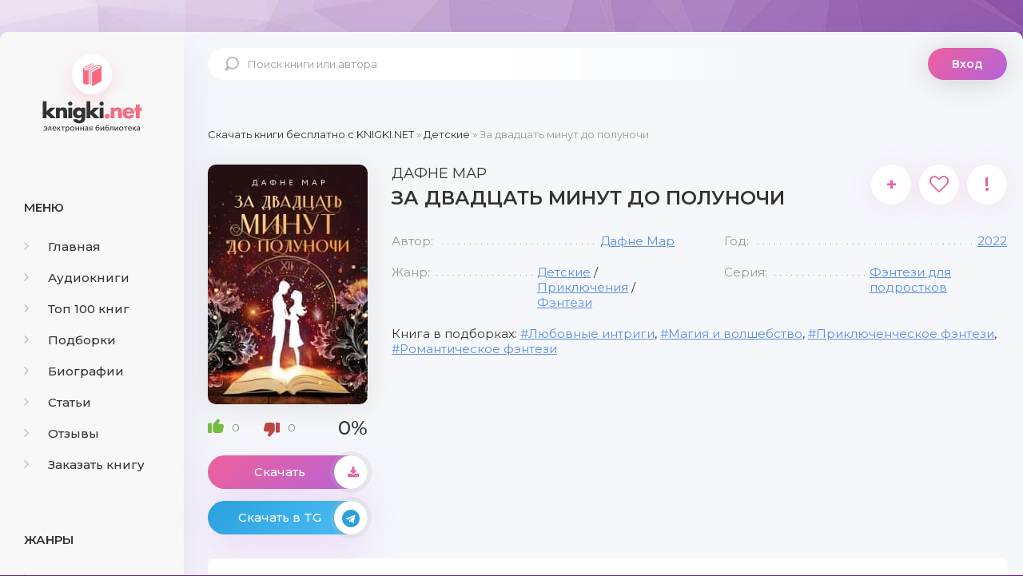

--- FILE ---
content_type: text/html; charset=utf-8
request_url: https://knigki.net/detskie/16862-za-dvadcat-minut-do-polunochi.html
body_size: 10178
content:
<!DOCTYPE html><html lang="ru"><head><meta charset="utf-8"><title>За двадцать минут до полуночи скачать книгу бесплатно Fb2 и Epub</title><meta name="description" content="Эмма никогда не любила романтическое фэнтези. И знаменитая трилогия &laquo;За двадцать минут до полуночи&raquo; исключением не стала. Эмма даже до конца её не дочитала, честно! Но почему-то именно ей повезло случайно вытащить в реальный мир одного из персонажей этой книги. Им оказался не благородный главный"><meta name="keywords" content="За двадцать минут до полуночи скачать бесплатно, За двадцать минут до полуночи скачать бесплатно fb2, За двадцать минут до полуночи скачать бесплатно epub, За двадцать минут до полуночи скачать книгу"><meta name="generator" content="DataLife Engine (http://dle-news.ru)"><meta property="og:site_name" content="Скачать бесплатно книги в FB2 и EPUB форматах"><meta property="og:type" content="article"><meta property="og:title" content="За двадцать минут до полуночи"><meta property="og:url" content="https://knigki.net/detskie/16862-za-dvadcat-minut-do-polunochi.html"><meta name="news_keywords" content="Любовные интриги, Магия и волшебство, Приключенческое фэнтези, Романтическое фэнтези"><meta property="og:image" content="https://knigki.net/uploads/posts/2022-08/1660773088_za-dvadcat-minut-do-polunochi.jpg"><meta property="og:description" content="Эмма никогда не любила романтическое фэнтези. И знаменитая трилогия &laquo;За двадцать минут до полуночи&raquo; исключением не стала. Эмма даже до конца её не дочитала, честно! Но почему-то именно ей повезло случайно вытащить в реальный мир одного из персонажей этой книги. Им оказался не благородный главный"><link rel="search" type="application/opensearchdescription+xml" href="https://knigki.net/index.php?do=opensearch" title="Скачать бесплатно книги в FB2 и EPUB форматах"><link rel="canonical" href="https://knigki.net/detskie/16862-za-dvadcat-minut-do-polunochi.html"><link rel="alternate" type="application/rss+xml" title="Скачать бесплатно книги в FB2 и EPUB форматах" href="https://knigki.net/rss.xml"><meta name="viewport" content="width=device-width, initial-scale=1.0"/><link rel="shortcut icon" href="/templates/Knigki/images/favicon.svg"/><link href="/templates/Knigki/style/styles.css" type="text/css" rel="stylesheet"/><link href="/templates/Knigki/style/engine.css" type="text/css" rel="stylesheet"/><link href="https://fonts.googleapis.com/css?family=Montserrat:300,400,500,600&amp;display=swap&amp;subset=cyrillic" rel="stylesheet"><meta name="theme-color" content="#b564d9"><script type="text/javascript">
    let isShowADV = true
</script><script type="text/javascript">

    let event_status = false;
    window.addEventListener("load", function () {
        YandexMetrika()
        GoogleTag()
        adfinity()
        

        // ["mouseover", "click", "scroll", "touchstart"].forEach(function (event) {
        //     window.addEventListener(event, function () {
        //         if (!event_status) {
        //             event_status = true; // Чтобы сработало только один раз!
        //             if (typeof isShowADV !== "undefined") {
        //                 //setTimeout(yandex_rsa, 1500)
        //             }
        //         }
        //     }, {
        //         once: true //событие сработает один раз на странице после чего слушатель события будет удален
        //     });
        // });

    });


    yandex_rsa = () => {
        console.log('yandex_rsa')
        window.yaContextCb = window.yaContextCb || []
        let script = document.createElement('script');
        script.src = "https://yandex.ru/ads/system/context.js";
        document.getElementsByTagName('head')[0].appendChild(script);
    }

    adfinity = () => {
        console.log('adfinity')
        let script = document.createElement('script');
        script.src = "https://cdn.adfinity.pro/code/knigki.net/adfinity.js";
        document.getElementsByTagName('head')[0].appendChild(script);
    }

    YandexMetrika = () => {
        console.log('YandexMetrika');

        (function (d, w, c) {
            (w[c] = w[c] || []).push(function () {
                try {
                    w.yaCounter93211244 = new Ya.Metrika({
                        id: 93211244,
                        clickmap: true,
                        trackLinks: true,
                        accurateTrackBounce: true
                    });
                } catch (e) {
                }
            });

            var n = d.getElementsByTagName("script")[0],
                x = "https://mc.yandex.ru/metrika/watch.js",
                s = d.createElement("script"),
                f = function () {
                    n.parentNode.insertBefore(s, n);
                };
            for (var i = 0; i < document.scripts.length; i++) {
                if (document.scripts[i].src === x) {
                    return;
                }
            }
            s.type = "text/javascript";
            s.async = true;
            s.src = x;

            if (w.opera == "[object Opera]") {
                d.addEventListener("DOMContentLoaded", f, false);
            } else {
                f();
            }
        })(document, window, "yandex_metrika_callbacks");
    }


    GoogleTag = () => {
        console.log('GoogleTag')
        let script = document.createElement('script');
        script.src = "https://www.googletagmanager.com/gtag/js?id=G-NWD07RDNMB";
        document.getElementsByTagName('head')[0].appendChild(script);

        window.dataLayer = window.dataLayer || [];

        function gtag() {
            dataLayer.push(arguments);
        }

        gtag('js', new Date());
        gtag('config', 'G-NWD07RDNMB');
    }

</script></head><body><noindex><link href="/engine/classes/min/index.php?f=engine/editor/jscripts/froala/fonts/font-awesome.css,engine/editor/jscripts/froala/css/editor.css&amp;v=8c92b" rel="stylesheet" type="text/css"><script src="/engine/classes/min/index.php?g=general&amp;v=8c92b"></script><script src="/engine/classes/min/index.php?f=engine/classes/js/jqueryui.js,engine/classes/js/dle_js.js,engine/classes/js/lazyload.js,engine/classes/masha/masha.js,engine/skins/codemirror/js/code.js,engine/editor/jscripts/froala/editor.js,engine/editor/jscripts/froala/languages/ru.js&amp;v=8c92b" defer></script><script async src="/templates/Knigki/js/libs.js"></script><script async>
<!--
var dle_root       = '/';
var dle_admin      = '';
var dle_login_hash = '989548a4324c8ce3e3dec5cff8f0a8b9e7c81583';
var dle_group      = 5;
var dle_skin       = 'Knigki';
var dle_wysiwyg    = '1';
var quick_wysiwyg  = '0';
var dle_min_search = '4';
var dle_act_lang   = ["Да", "Нет", "Ввод", "Отмена", "Сохранить", "Удалить", "Загрузка. Пожалуйста, подождите..."];
var menu_short     = 'Быстрое редактирование';
var menu_full      = 'Полное редактирование';
var menu_profile   = 'Просмотр профиля';
var menu_send      = 'Отправить сообщение';
var menu_uedit     = 'Админцентр';
var dle_info       = 'Информация';
var dle_confirm    = 'Подтверждение';
var dle_prompt     = 'Ввод информации';
var dle_req_field  = 'Заполните все необходимые поля';
var dle_del_agree  = 'Вы действительно хотите удалить? Данное действие невозможно будет отменить';
var dle_spam_agree = 'Вы действительно хотите отметить пользователя как спамера? Это приведёт к удалению всех его комментариев';
var dle_c_title    = 'Отправка жалобы';
var dle_complaint  = 'Укажите текст Вашей жалобы для администрации:';
var dle_mail       = 'Ваш e-mail:';
var dle_big_text   = 'Выделен слишком большой участок текста.';
var dle_orfo_title = 'Укажите комментарий для администрации к найденной ошибке на странице:';
var dle_p_send     = 'Отправить';
var dle_p_send_ok  = 'Уведомление успешно отправлено';
var dle_save_ok    = 'Изменения успешно сохранены. Обновить страницу?';
var dle_reply_title= 'Ответ на комментарий';
var dle_tree_comm  = '0';
var dle_del_news   = 'Удалить статью';
var dle_sub_agree  = 'Вы действительно хотите подписаться на комментарии к данной публикации?';
var dle_captcha_type  = '0';
var DLEPlayerLang     = {prev: 'Предыдущий',next: 'Следующий',play: 'Воспроизвести',pause: 'Пауза',mute: 'Выключить звук', unmute: 'Включить звук', settings: 'Настройки', enterFullscreen: 'На полный экран', exitFullscreen: 'Выключить полноэкранный режим', speed: 'Скорость', normal: 'Обычная', quality: 'Качество', pip: 'Режим PiP'};
var allow_dle_delete_news   = false;
var dle_search_delay   = false;
var dle_search_value   = '';
jQuery(function($){
save_last_viewed('16862');
	
      $('#comments').froalaEditor({
        dle_root: dle_root,
        dle_upload_area : "comments",
        dle_upload_user : "",
        dle_upload_news : "0",
        width: '100%',
        height: '220',
        language: 'ru',

		htmlAllowedTags: ['div', 'span', 'p', 'br', 'strong', 'em', 'ul', 'li', 'ol', 'b', 'u', 'i', 's', 'a', 'img'],
		htmlAllowedAttrs: ['class', 'href', 'alt', 'src', 'style', 'target'],
		pastePlain: true,
        imagePaste: false,
        listAdvancedTypes: false,
        imageUpload: false,
		videoInsertButtons: ['videoBack', '|', 'videoByURL'],
		
        toolbarButtonsXS: ['bold', 'italic', 'underline', 'strikeThrough', '|', 'align', 'formatOL', 'formatUL', '|', 'insertLink', 'dleleech', 'emoticons', '|', 'dlehide', 'dlequote', 'dlespoiler'],

        toolbarButtonsSM: ['bold', 'italic', 'underline', 'strikeThrough', '|', 'align', 'formatOL', 'formatUL', '|', 'insertLink', 'dleleech', 'emoticons', '|', 'dlehide', 'dlequote', 'dlespoiler'],

        toolbarButtonsMD: ['bold', 'italic', 'underline', 'strikeThrough', '|', 'align', 'formatOL', 'formatUL', '|', 'insertLink', 'dleleech', 'emoticons', '|', 'dlehide', 'dlequote', 'dlespoiler'],

        toolbarButtons: ['bold', 'italic', 'underline', 'strikeThrough', '|', 'align', 'formatOL', 'formatUL', '|', 'insertLink', 'dleleech', 'emoticons', '|', 'dlehide', 'dlequote', 'dlespoiler']

      }).on('froalaEditor.image.inserted froalaEditor.image.replaced', function (e, editor, $img, response) {

			if( response ) {
			
			    response = JSON.parse(response);
			  
			    $img.removeAttr("data-returnbox").removeAttr("data-success").removeAttr("data-xfvalue").removeAttr("data-flink");

				if(response.flink) {
				  if($img.parent().hasClass("highslide")) {
		
					$img.parent().attr('href', response.flink);
		
				  } else {
		
					$img.wrap( '<a href="'+response.flink+'" class="highslide"></a>' );
					
				  }
				}
			  
			}
			
		});

$('#dle-comments-form').submit(function() {
	doAddComments();
	return false;
});
FastSearch();
});
//-->
</script></noindex><div class="wrap"><div class="wrap-center wrap-main"><div class="cols fx-row cols-full" id="cols"><aside class="col-left"><div class="side-box to-mob"><div class="side-bt">Меню</div><ul class="side-bc side-nav"><li><a href="/"><span class="fa fa-angle-right"></span>Главная</a></li><li><a href="/audioknigi/"><span class="fa fa-angle-right"></span>Аудиокниги</a></li><li><a href="/top-100-knig.html"><span class="fa fa-angle-right"></span>Топ 100 книг</a></li><li><a href="/podborki/"><span class="fa fa-angle-right"></span>Подборки</a></li><li><a href="/biografii/"><span class="fa fa-angle-right"></span>Биографии</a></li><li><a href="/stati/"><span class="fa fa-angle-right"></span>Статьи</a></li><li><a href="/index.php?do=lastcomments"><span class="fa fa-angle-right"></span>Отзывы</a></li><li><a href="/orderdesc/"><span class="fa fa-angle-right"></span>Заказать книгу</a></li></ul></div><div class="side-box to-mob"><div class="side-bt">Жанры</div><ul class="side-bc side-nav"><li><a href="/biznes/"><span class="fa fa-angle-right"></span>Бизнес</a></li><li><a href="/detektivy/"><span class="fa fa-angle-right"></span>Детективы</a></li><li><a href="/detskie/"><span class="fa fa-angle-right"></span>Детские</a></li><li><a href="/dokumentalnye/"><span class="fa fa-angle-right"></span>Документальные</a></li><li><a href="/dom-i-semja/"><span class="fa fa-angle-right"></span>Дом и семья</a></li><li><a href="/iskusstvo/"><span class="fa fa-angle-right"></span>Искусство</a></li><li><a href="/kompjutery/"><span class="fa fa-angle-right"></span>Компьютеры</a></li><li><a href="/mistika/"><span class="fa fa-angle-right"></span>Мистика</a></li><li><a href="/obrazovanie/"><span class="fa fa-angle-right"></span>Образование</a></li><li><a href="/prikljuchenija/"><span class="fa fa-angle-right"></span>Приключения</a></li><li><a href="/proza/"><span class="fa fa-angle-right"></span>Проза</a></li><li><a href="/religija/"><span class="fa fa-angle-right"></span>Религия</a></li><li><a href="/romany/"><span class="fa fa-angle-right"></span>Романы</a></li><li><a href="/spravochniki/"><span class="fa fa-angle-right"></span>Справочники</a></li><li><a href="/stihi/"><span class="fa fa-angle-right"></span>Стихи</a></li><li><a href="/trillery/"><span class="fa fa-angle-right"></span>Триллеры</a></li><li><a href="/uzhasy/"><span class="fa fa-angle-right"></span>Ужасы</a></li><li><a href="/fantastika/"><span class="fa fa-angle-right"></span>Фантастика</a></li><li><a href="/fjentezi/"><span class="fa fa-angle-right"></span>Фэнтези</a></li><li><a href="/jumor/"><span class="fa fa-angle-right"></span>Юмор</a></li></ul></div><div class="side-box to-mob"><div class="side-bt">Статьи</div><div class="side-bc fx-row"><div class="top-item fx-row fx-middle data-title=" Топ-10 Книг с Новогодним Настроением" data-img="https://knigki.net/uploads/posts/2023-12/1702335567_i-7.webp"><div class="top-item-img img-fit"><img src="/uploads/posts/2023-12/1702335567_i-7.webp" loading="lazy" alt="Топ-10 Книг с Новогодним Настроением"/><div class="track-play anim js-ctrl js-play" title="читать статью" data-rel="tooltip"><span class="myicon-play"></span></div></div><a class="top-item-desc fx-1" href="https://knigki.net/stati/23666-top-10-knig-s-novogodnim-nastroeniem.html"><div class="top-item-title">Топ-10 Книг с Новогодним Настроением</div></a></div><div class="top-item fx-row fx-middle data-title=" Топ книжных новинок ноября 2023" data-img="https://knigki.net/uploads/posts/2023-11/1699739531_jekrana-2023-11-11-v-13_51_03.png"><div class="top-item-img img-fit"><img src="/uploads/posts/2023-11/1699739531_jekrana-2023-11-11-v-13_51_03.png" loading="lazy" alt="Топ книжных новинок ноября 2023"/><div class="track-play anim js-ctrl js-play" title="читать статью" data-rel="tooltip"><span class="myicon-play"></span></div></div><a class="top-item-desc fx-1" href="https://knigki.net/stati/22718-top-knizhnyh-novinok-nojabrja-2023.html"><div class="top-item-title">Топ книжных новинок ноября 2023</div></a></div><div class="top-item fx-row fx-middle data-title=" Темные Улицы и Незабываемые Загадки: Топ Книг о Преступлениях Криминале" data-img="https://knigki.net/uploads/posts/2023-11/1699214515_jekrana-2023-11-05-v-12_00_59.png"><div class="top-item-img img-fit"><img src="/uploads/posts/2023-11/1699214515_jekrana-2023-11-05-v-12_00_59.png" loading="lazy" alt="Темные Улицы и Незабываемые Загадки: Топ Книг о Преступлениях и Криминале"/><div class="track-play anim js-ctrl js-play" title="читать статью" data-rel="tooltip"><span class="myicon-play"></span></div></div><a class="top-item-desc fx-1" href="https://knigki.net/stati/22522-temnye-ulicy-i-nezabyvaemye-zagadki-top-knig-o-prestuplenijah-i-kriminale.html"><div class="top-item-title">Темные Улицы и Незабываемые Загадки: Топ Книг о Преступлениях и Криминале</div></a></div><div class="top-item fx-row fx-middle data-title=" Темный прельститель: Топ книг про вампиров на knigki.net" data-img="https://knigki.net/uploads/posts/2023-10/1697486214_jekrana-2023-10-16-v-12_55_58.png"><div class="top-item-img img-fit"><img src="/uploads/posts/2023-10/1697486214_jekrana-2023-10-16-v-12_55_58.png" loading="lazy" alt="Темный прельститель: Топ книг про вампиров на knigki.net"/><div class="track-play anim js-ctrl js-play" title="читать статью" data-rel="tooltip"><span class="myicon-play"></span></div></div><a class="top-item-desc fx-1" href="https://knigki.net/stati/21910-temnyj-prelstitel-top-knig-pro-vampirov-na-knigkinet.html"><div class="top-item-title">Темный прельститель: Топ книг про вампиров на knigki.net</div></a></div><div class="top-item fx-row fx-middle data-title=" Таинственные Оборотни: Топ Книг для Любителей Сверхъестественного!" data-img="https://knigki.net/uploads/posts/2023-10/1697334270_jekrana-2023-10-14-v-18_42_28.png"><div class="top-item-img img-fit"><img src="/uploads/posts/2023-10/1697334270_jekrana-2023-10-14-v-18_42_28.png" loading="lazy" alt="Таинственные Оборотни: Топ Книг для Любителей Сверхъестественного!"/><div class="track-play anim js-ctrl js-play" title="читать статью" data-rel="tooltip"><span class="myicon-play"></span></div></div><a class="top-item-desc fx-1" href="https://knigki.net/stati/21869-tainstvennye-oborotni-top-knig-dlja-ljubitelej-sverhestestvennogo.html"><div class="top-item-title">Таинственные Оборотни: Топ Книг для Любителей Сверхъестественного!</div></a></div></div></div></aside><!-- COL-LEFT --><div class="col-main fx-1"><header class="header fx-row fx-middle"><a href="/" class="logo">knigki.net</a><div class="search-wrap"><form id="quicksearch" method="post"><input type="hidden" name="do" value="search"/><input type="hidden" name="subaction" value="search"/><div class="search-box"><input id="story" name="story" placeholder="Поиск книги или автора" type="text"/><button type="submit"><span class="myicon-search-1"></span></button></div></form></div><div class="header-login"><div class="btn-login btn js-login">Вход</div><div class="header-login-message anim"><b>Войдите на сайт</b>, чтобы создать свою библиотеку </div></div><div class="btn-menu"><img src="/templates/Knigki/images/menu.svg" width="40px" height="100%"/></div></header><main class="content" id="wajax"><div class="speedbar nowrap"><span itemscope itemtype="https://schema.org/BreadcrumbList"><span itemprop="itemListElement" itemscope itemtype="https://schema.org/ListItem"><meta itemprop="position" content="1"><a href="https://knigki.net/" itemprop="item"><span itemprop="name">Скачать книги бесплатно c KNIGKI.NET</span></a></span> » <span itemprop="itemListElement" itemscope itemtype="https://schema.org/ListItem"><meta itemprop="position" content="2"><a href="https://knigki.net/detskie/" itemprop="item"><span itemprop="name">Детские</span></a></span> » За двадцать минут до полуночи</span></div><div class="1sect-content 1sect-items 1fx-row 1fx-center 1mb-remove"><div id='dle-content'><article class="full ignore-select" id="full" data-uwebp="true"><div itemscope itemtype="http://schema.org/Book" class="fcols fx-row"><div class="fleft"><div class="fimg img-fit"><picture itemscope itemtype="http://schema.org/ImageObject">
<source srcset="/uploads/posts/2022-08/1660773088_za-dvadcat-minut-do-polunochi.webp" type="image/webp">
<img src="/uploads/posts/2022-08/1660773088_za-dvadcat-minut-do-polunochi.jpg" alt="За двадцать минут до полуночи" loading="lazy">
<meta itemprop="image" content="https://knigki.net/uploads/posts/2022-08/1660773088_za-dvadcat-minut-do-polunochi.jpg"><meta itemprop="description" content="За двадцать минут до полуночи"><meta itemprop="width" content="200px"><meta itemprop="height" content="305px">
</picture></div><div itemprop="aggregateRating" itemscope itemtype="http://schema.org/AggregateRating" class="frate fx-row fx-middle" id="frate-16862" data-id="16862"><span itemprop="itemReviewed" style="display: none;"><span itemprop="name">Рейтинг</span></span><a href="#" onclick="doRate('plus', '16862'); return false;"><span class="myicon-like-2"></span><span id="likes-id-16862" class="ignore-select">0</span></a><a href="#" onclick="doRate('minus', '16862'); return false;"><span class="myicon-like-2"></span><span id="dislikes-id-16862" class="ignore-select">0</span></a><span itemprop="ratingValue" class="frate-count anim js-rating"><span id="ratig-layer-16862" class="ignore-select"><span class="ratingtypeplusminus ignore-select ratingzero">0</span></span><span id="vote-num-id-16862">0</span></span><span itemprop="ratingCount" style="display: none;"><span id="likes-id-16862" class="ignore-select">0</span></span></div><a class="fbtn fplay anim js-ctrl js-play" href="#1"> Скачать <div class="fbtn-icon fx-col fx-center anim"><span class="fa fa-download"></span></div></a><noindex><a class="fbtn teleg anim" href="/telegram-knigiclub-com" rel="nofollow" target="_blank"> Скачать в TG <div class="fbtn-icon fx-col fx-center anim"><span class="fa fa-telegram"></span></div></a></noindex></div><!-- END FLEFT --><div class="fright fx-1"><div class="sect fmain"><div class="fheader fx-row"><h1><span itemprop="author" itemscope itemtype="http://schema.org/Person"><span itemprop="name">Дафне Мар</span></span><div itemprop="name">За двадцать минут до полуночи</div></h1><div class="fmeta fx-row"><a class="ffav js-login anim" href="/?do=register" title="в избранное" data-rel="tooltip">+</a><div data-link="https://knigki.net/detskie/16862-za-dvadcat-minut-do-polunochi.html" data-title="За двадцать минут до полуночи" class="ffav anim js-share" title="поделиться в соц. сетях" data-rel="tooltip"><span class="fa fa-heart-o"></span></div><a href="javascript:AddComplaint('16862', 'news')"><div class="ffav" title="подать жалобу" data-rel="tooltip">!</div></a></div></div><ul class="finfo fx-row"><li><span>Автор:</span><span><a href="https://knigki.net/xfsearch/avtor/%D0%94%D0%B0%D1%84%D0%BD%D0%B5%20%D0%9C%D0%B0%D1%80/">Дафне Мар</a></span></li><li><span>Год:</span><span itemprop="copyrightYear"><a href="https://knigki.net/xfsearch/god/2022/">2022</a></span></li><li><span>Жанр:</span><span itemprop="genre"><a href="https://knigki.net/detskie/">Детские</a> / <a href="https://knigki.net/prikljuchenija/">Приключения</a> / <a href="https://knigki.net/fjentezi/">Фэнтези</a></span></li><li><span>Серия:</span><span><a href="https://knigki.net/xfsearch/seria/%D0%A4%D1%8D%D0%BD%D1%82%D0%B5%D0%B7%D0%B8%20%D0%B4%D0%BB%D1%8F%20%D0%BF%D0%BE%D0%B4%D1%80%D0%BE%D1%81%D1%82%D0%BA%D0%BE%D0%B2/">Фэнтези для подростков</a></span></li></ul><div class="finfo-collection">Книга в подборках: <a href="https://knigki.net/tags/%D0%9B%D1%8E%D0%B1%D0%BE%D0%B2%D0%BD%D1%8B%D0%B5%20%D0%B8%D0%BD%D1%82%D1%80%D0%B8%D0%B3%D0%B8/">Любовные интриги</a>, <a href="https://knigki.net/tags/%D0%9C%D0%B0%D0%B3%D0%B8%D1%8F%20%D0%B8%20%D0%B2%D0%BE%D0%BB%D1%88%D0%B5%D0%B1%D1%81%D1%82%D0%B2%D0%BE/">Магия и волшебство</a>, <a href="https://knigki.net/tags/%D0%9F%D1%80%D0%B8%D0%BA%D0%BB%D1%8E%D1%87%D0%B5%D0%BD%D1%87%D0%B5%D1%81%D0%BA%D0%BE%D0%B5%20%D1%84%D1%8D%D0%BD%D1%82%D0%B5%D0%B7%D0%B8/">Приключенческое фэнтези</a>, <a href="https://knigki.net/tags/%D0%A0%D0%BE%D0%BC%D0%B0%D0%BD%D1%82%D0%B8%D1%87%D0%B5%D1%81%D0%BA%D0%BE%D0%B5%20%D1%84%D1%8D%D0%BD%D1%82%D0%B5%D0%B7%D0%B8/">Романтическое фэнтези</a></div><div class="adfinity"></div></div></div><!-- END FRIGHT --><div class="sect sect-ftext"><div class="sect-title sect-header">Краткое содержание книги</div><div itemprop="description" class="sect-content full-text"> Эмма никогда не любила романтическое фэнтези. И знаменитая трилогия «За двадцать минут до полуночи» исключением не стала. Эмма даже до конца её не дочитала, честно! Но почему-то именно ей повезло случайно вытащить в реальный мир одного из персонажей этой книги. Им оказался не благородный главный герой, а его брат – роковой злодей Винценц. И теперь Эмма должна помочь сбежавшему со страниц парню, иначе её вместе с ним затянет в его книгу… </div></div></div><!-- END FCOLS --><div class="adfinity"></div><div class="sect"><div class="sect-title sect-header-rec">Возможно, вам понравится</div><div class="sect-content sect-items fx-row fx-center mb-remove"><div class="album-item-related"><a class="album-in-related" href="https://knigki.net/prikljuchenija/17089-blagorodnyj-dom-roman-o-gonkonge-kniga-1-na-kraju-propasti.html" rel="nofollow"><div class="album-img-related img-resp-sq img-fit"><picture itemscope itemtype="http://schema.org/ImageObject">
<source srcset="/uploads/posts/2022-09/1662088015_blagorodnyj-dom_-roman-o-gonkonge_-kniga-1_-na-kraju-propasti.webp" type="image/webp">
<img src="/uploads/posts/2022-09/1662088015_blagorodnyj-dom_-roman-o-gonkonge_-kniga-1_-na-kraju-propasti.jpg" alt="Благородный Дом. Роман о Гонконге. Книга 1. На краю пропасти" loading="lazy">
<meta itemprop="image" content="https://knigki.net/uploads/posts/2022-09/1662088015_blagorodnyj-dom_-roman-o-gonkonge_-kniga-1_-na-kraju-propasti.jpg"><meta itemprop="description" content="Благородный Дом. Роман о Гонконге. Книга 1. На краю пропасти"><meta itemprop="width" content="271px"><meta itemprop="height" content="400px">
</picture></div><div class="album-title-related">Благородный Дом. Роман о Гонконге. Книга 1. На краю пропасти</div><div class="album-subtitle-related"><a href="https://knigki.net/xfsearch/avtor/%D0%94%D0%B6%D0%B5%D0%B9%D0%BC%D1%81%20%D0%9A%D0%BB%D0%B0%D0%B2%D0%B5%D0%BB%D0%BB/">Джеймс Клавелл</a></div></a></div><div class="album-item-related"><a class="album-in-related" href="https://knigki.net/prikljuchenija/17090-blagorodnyj-dom-roman-o-gonkonge-kniga-2-riskovannaja-igra.html" rel="nofollow"><div class="album-img-related img-resp-sq img-fit"><picture itemscope itemtype="http://schema.org/ImageObject">
<source srcset="/uploads/posts/2022-09/1662088118_blagorodnyj-dom_-roman-o-gonkonge_-kniga-2_-riskovannaja-igra.webp" type="image/webp">
<img src="/uploads/posts/2022-09/1662088118_blagorodnyj-dom_-roman-o-gonkonge_-kniga-2_-riskovannaja-igra.jpg" alt="Благородный Дом. Роман о Гонконге. Книга 2. Рискованная игра" loading="lazy">
<meta itemprop="image" content="https://knigki.net/uploads/posts/2022-09/1662088118_blagorodnyj-dom_-roman-o-gonkonge_-kniga-2_-riskovannaja-igra.jpg"><meta itemprop="description" content="Благородный Дом. Роман о Гонконге. Книга 2. Рискованная игра"><meta itemprop="width" content="270px"><meta itemprop="height" content="400px">
</picture></div><div class="album-title-related">Благородный Дом. Роман о Гонконге. Книга 2. Рискованная игра</div><div class="album-subtitle-related"><a href="https://knigki.net/xfsearch/avtor/%D0%94%D0%B6%D0%B5%D0%B9%D0%BC%D1%81%20%D0%9A%D0%BB%D0%B0%D0%B2%D0%B5%D0%BB%D0%BB/">Джеймс Клавелл</a></div></a></div><div class="album-item-related"><a class="album-in-related" href="https://knigki.net/romany/623-nevesta-na-odnu-noch-v-pogone-za-tajnoj.html" rel="nofollow"><div class="album-img-related img-resp-sq img-fit"><picture itemscope itemtype="http://schema.org/ImageObject">
<source srcset="/uploads/posts/2020-11/1605289420_v-pogone-za-tajnoj.webp" type="image/webp">
<img src="/uploads/posts/2020-11/1605289420_v-pogone-za-tajnoj.jpg" alt="Невеста на одну ночь. В погоне за тайной" loading="lazy">
<meta itemprop="image" content="https://knigki.net/uploads/posts/2020-11/1605289420_v-pogone-za-tajnoj.jpg"><meta itemprop="description" content="Невеста на одну ночь. В погоне за тайной"><meta itemprop="width" content="257px"><meta itemprop="height" content="400px">
</picture></div><div class="album-title-related">Невеста на одну ночь. В погоне за тайной</div><div class="album-subtitle-related"><a href="https://knigki.net/xfsearch/avtor/%D0%95%D0%BA%D0%B0%D1%82%D0%B5%D1%80%D0%B8%D0%BD%D0%B0%20%D0%A4%D0%BB%D0%B0%D1%82/">Екатерина Флат</a></div></a></div><div class="album-item-related"><a class="album-in-related" href="https://knigki.net/romany/12834-pepel-i-plamja.html" rel="nofollow"><div class="album-img-related img-resp-sq img-fit"><picture itemscope itemtype="http://schema.org/ImageObject">
<source srcset="/uploads/posts/2022-02/1643979413_pepel-i-plamja.webp" type="image/webp">
<img src="/uploads/posts/2022-02/1643979413_pepel-i-plamja.jpg" alt="Пепел и пламя" loading="lazy">
<meta itemprop="image" content="https://knigki.net/uploads/posts/2022-02/1643979413_pepel-i-plamja.jpg"><meta itemprop="description" content="Пепел и пламя"><meta itemprop="width" content="265px"><meta itemprop="height" content="400px">
</picture></div><div class="album-title-related">Пепел и пламя</div><div class="album-subtitle-related"><a href="https://knigki.net/xfsearch/avtor/%D0%9A%D0%B8%D1%80%D0%B0%20%D0%9B%D0%B8%D1%85%D1%82/">Кира Лихт</a></div></a></div><div class="album-item-related"><a class="album-in-related" href="https://knigki.net/mistika/18874-chernoe-pomeste-midvel.html" rel="nofollow"><div class="album-img-related img-resp-sq img-fit"><picture itemscope itemtype="http://schema.org/ImageObject">
<source srcset="/uploads/posts/2022-12/1670964996_chernoe-pomeste-midvel.webp" type="image/webp">
<img src="/uploads/posts/2022-12/1670964996_chernoe-pomeste-midvel.jpg" alt="Чёрное поместье Мидвел" loading="lazy">
<meta itemprop="image" content="https://knigki.net/uploads/posts/2022-12/1670964996_chernoe-pomeste-midvel.jpg"><meta itemprop="description" content="Чёрное поместье Мидвел"><meta itemprop="width" content="264px"><meta itemprop="height" content="378px">
</picture></div><div class="album-title-related">Чёрное поместье Мидвел</div><div class="album-subtitle-related"><a href="https://knigki.net/xfsearch/avtor/%D0%95%D0%BB%D0%B5%D0%BD%D0%B0%20%D0%9E%D1%80%D0%BB%D0%BE%D0%B2%D0%B0/">Елена Орлова</a></div></a></div><div class="album-item-related"><a class="album-in-related" href="https://knigki.net/mistika/6796-solnce-polunochi.html" rel="nofollow"><div class="album-img-related img-resp-sq img-fit"><picture itemscope itemtype="http://schema.org/ImageObject">
<source srcset="/uploads/posts/2021-08/1629823633_solnce-polunochi.webp" type="image/webp">
<img src="/uploads/posts/2021-08/1629823633_solnce-polunochi.jpg" alt="Солнце полуночи" loading="lazy">
<meta itemprop="image" content="https://knigki.net/uploads/posts/2021-08/1629823633_solnce-polunochi.jpg"><meta itemprop="description" content="Солнце полуночи"><meta itemprop="width" content="265px"><meta itemprop="height" content="400px">
</picture></div><div class="album-title-related">Солнце полуночи</div><div class="album-subtitle-related"><a href="https://knigki.net/xfsearch/avtor/%D0%A1%D1%82%D0%B5%D1%84%D0%B0%D0%BD%D0%B8%20%D0%9C%D0%B0%D0%B9%D0%B5%D1%80/">Стефани Майер</a></div></a></div></div></div><div class="adfinity"></div><div class="fx-row"><div class="sect sect-ftext fx-1 md-flex-1"><div class="sect-title sect-header" id="1"><h2>Скачать книгу «За двадцать минут до полуночи»</h2></div><div class="sect-content full-text"><center><!-- И если есть ID книги литрес hub_id то Выводим блок литрес! --><center><a class="fbtn fplay anim js-ctrl js-play" rel="nofollow" href="https://www.litres.ru/dafne-mar/za-dvadcat-minut-do-polunochi/?lfrom=822961969" target="_blank">СКАЧАТЬ ПОЛНУЮ КНИГУ</a></center><div style="text-align:center;margin:5px 0 0 0;float:none;clear:both"> Скачать ознакомительный фрагмент книги: <div style="font-weight:bold;word-spacing:16px"><a class="fbtn-down fdl anim" rel="nofollow" href="/download/litres_link/16862/" target="_blank">FB2</a><a class="fbtn-down fdl anim" rel="nofollow" href="/download/litres_link/16862/" target="_blank">TXT</a><a class="fbtn-down fdl anim" rel="nofollow" href="/download/litres_link/16862/" target="_blank">RTF</a><a class="fbtn-down fdl anim" rel="nofollow" href="/download/litres_link/16862/" target="_blank">EPUB</a></div></div></center><br><center><a href="/how-read-book.html" rel="nofollow">Как читать книгу после скачивания</a></center></div></div></div><div class="sect"><div class="sect-items fx-row fx-center mb-remove"><div class="sect-title sect-header-rec fx-1" id="2">Отзывы (0)</div><div class="add-comm-btn button">Добавить отзыв</div></div><div class="sect-content" id="full-comms"><form method="post" name="dle-comments-form" id="dle-comments-form"><div class="add-comms add-comm-form" id="add-comms"><div class="ac-inputs fx-row"><input type="text" maxlength="35" name="name" id="name" placeholder="Ваше имя"/><input type="text" maxlength="35" name="mail" id="mail" placeholder="Ваш e-mail (необязательно)"/></div><div class="ac-textarea"><script>
	var text_upload = "Загрузка файлов и изображений на сервер";
</script><div class="wseditor"><textarea id="comments" name="comments" rows="10" cols="50" class="ajaxwysiwygeditor"></textarea></div></div><div class="ac-protect"><div class="form-item clearfix imp"><label>Введите код с картинки:</label><div class="form-secur"><input type="text" name="sec_code" id="sec_code" placeholder="Впишите код с картинки" maxlength="45" required/><a onclick="reload(); return false;" title="Кликните на изображение чтобы обновить код, если он неразборчив" href="#"><span id="dle-captcha"><img src="/engine/modules/antibot/antibot.php" alt="Кликните на изображение чтобы обновить код, если он неразборчив" width="160" height="80"></span></a></div></div></div><div class="ac-submit"><button name="submit" type="submit">Добавить комментарий</button></div></div><input type="hidden" name="subaction" value="addcomment"><input type="hidden" name="post_id" id="post_id" value="16862"><input type="hidden" name="user_hash" value="989548a4324c8ce3e3dec5cff8f0a8b9e7c81583"></form><div id="dle-ajax-comments"></div><!--dlenavigationcomments--></div></div></article></div></div></main></div><!-- COL-MAIN --></div><!-- COLS --><footer class="footer fx-row fx-middle"><ul class="footer-menu fx-row fx-start fx-1"><li><a href="/abuse.html" rel="nofollow">Правообладателям</a></li><li><a href="/publish.html" rel="nofollow">Авторам</a></li><li><a href="/feedback.html" rel="nofollow">Обратная связь</a></li></ul><div class="footer-copyright"> Внимание! <a href="https://knigki.net">Скачать книги бесплатно</a> из нашей библиотеки, Вы можете ТОЛЬКО<br> для ознакомительных целей. Коммерческое использование книг строго запрещено!<br> Уважайте труд других людей. </div></footer><!-- FOOTER --></div><!-- END WRAP-CENTER --></div><!-- END WRAP --><div class="share-box hidden" data-image="/templates/Knigki/images/logo.png"><div class="share-box-title">Поделиться книгой с друзьями!</div><div class="hshare fx-row fx-center" data-link=""><span class="fa fa-facebook-f" data-id="fb"></span><span class="fa fa-vk" data-id="vk"></span><span class="fa fa-odnoklassniki" data-id="ok"></span><span class="fa fa-twitter" data-id="tw"></span><span class="fa fa-paper-plane" data-id="tlg"></span></div><div class="share-box-direct"><div>Прямая ссылка</div><input type="text" class="fx-1" onclick="this.select()"></div></div><div class="login-box not-logged"><form method="post"><div class="login-title">Авторизация</div><div class="login-avatar"><span class="fa fa-user"></span></div><div class="login-input"><input type="text" name="login_name" id="login_name" placeholder="Ваш логин"/></div><div class="login-input"><input type="password" name="login_password" id="login_password" placeholder="Ваш пароль"/></div><div class="login-check"><label for="login_not_save"><input type="checkbox" name="login_not_save" id="login_not_save" value="1"/><span>Запомнить меня</span></label></div><div class="login-btn"><button onclick="submit();" type="submit" title="Вход">Войти</button></div><input name="login" type="hidden" id="login" value="submit"/><div class="login-btm fx-row"><a href="/?do=register" class="log-register" rel="nofollow">Регистрация</a><a href="https://knigki.net/index.php?do=lostpassword" rel="nofollow">Восстановить пароль</a></div></form></div><noscript><div><img src="https://mc.yandex.ru/watch/93211244" style="position:absolute; left:-9999px;" alt=""/></div></noscript></body></html>
<!-- DataLife Engine Copyright SoftNews Media Group (http://dle-news.ru) -->
